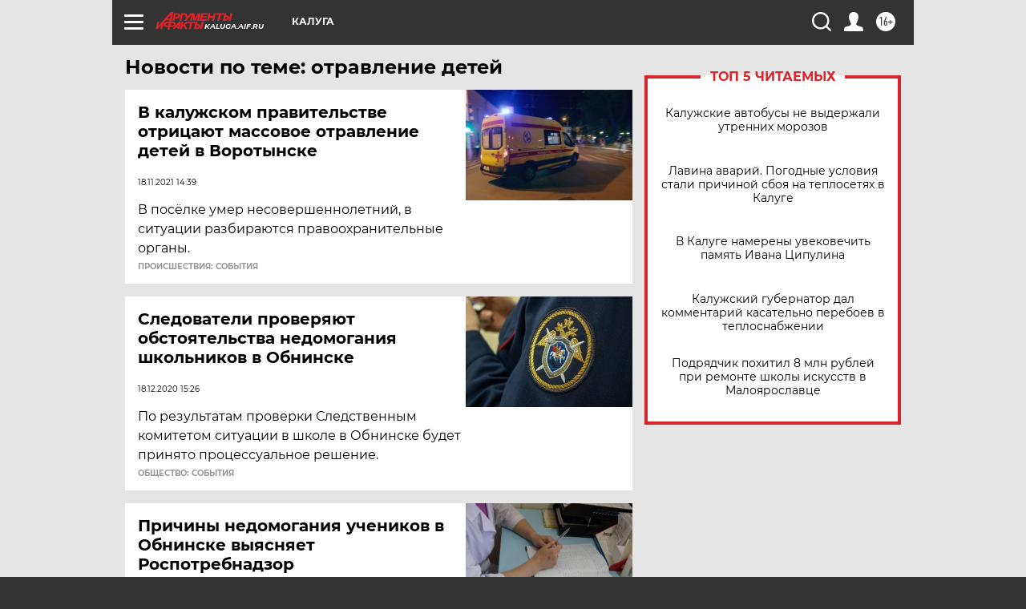

--- FILE ---
content_type: text/html
request_url: https://tns-counter.ru/nc01a**R%3Eundefined*aif_ru/ru/UTF-8/tmsec=aif_ru/533385069***
body_size: -72
content:
878F67186981AA1AX1770105370:878F67186981AA1AX1770105370